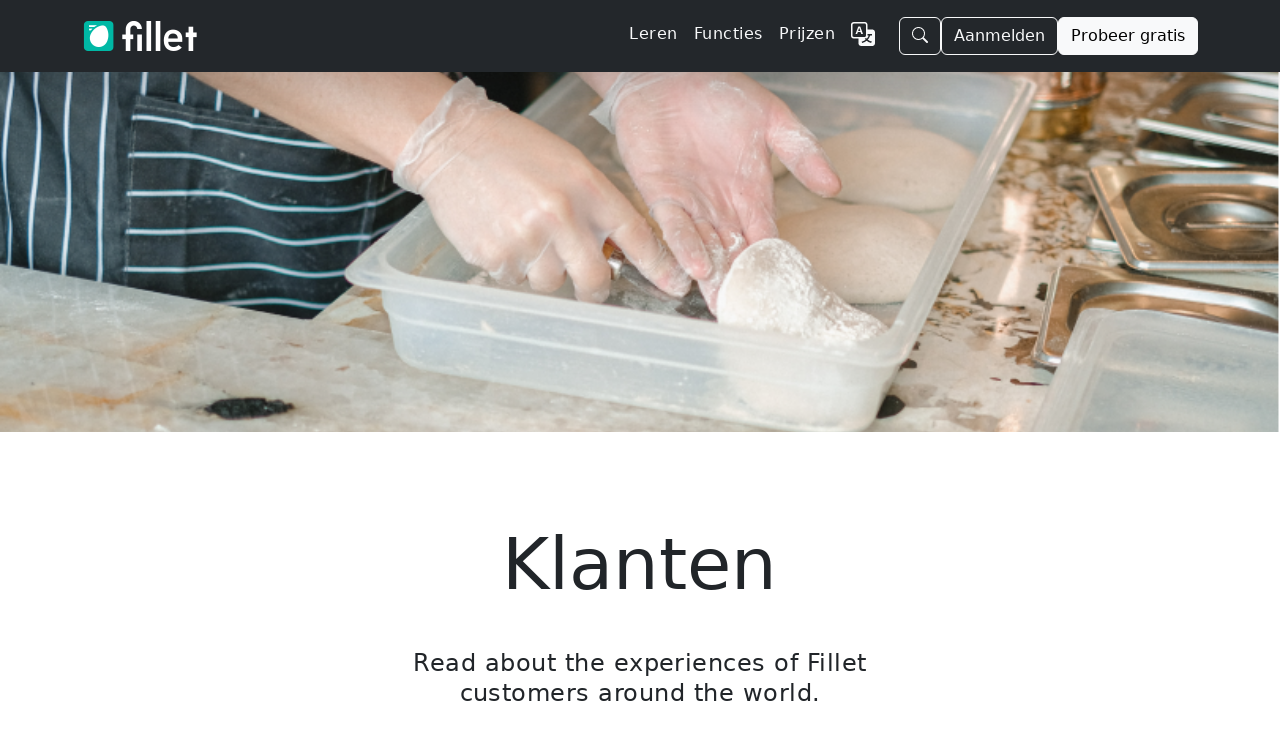

--- FILE ---
content_type: text/html;charset=UTF-8
request_url: https://getfillet.com/nl/customers?utm_source=nav
body_size: 10635
content:
<!doctype html>
<html lang="nl" xmlns="http://www.w3.org/1999/xhtml"
      dir="ltr">

<head>
    <meta charset="utf-8">
    <meta name="viewport" content="width=device-width, initial-scale=1, shrink-to-fit=no">
    
    <title>Klanten - Fillet</title>
    
    <link rel="stylesheet" href="/css/custom.min.css">
    <link rel="shortcut icon" href="/favicon.ico">
    <!-- Matomo -->
    <script>
        let _paq = window._paq = window._paq || [];
        
        _paq.push(['trackPageView']);
        _paq.push(['enableLinkTracking']);
        (function () {
            const u = "https://getfillet.matomo.cloud/";
            _paq.push(['setTrackerUrl', u + 'matomo.php']);
            _paq.push(['setSiteId', '1']);
            const d = document, g = d.createElement('script'), s = d.getElementsByTagName('script')[0];
            g.type = 'text/javascript';
            g.async = true;
            g.src = u + 'matomo.js';
            s.parentNode.insertBefore(g, s);
        })();
    </script>
    <!-- End Matomo Code -->
</head>
<body>
<svg xmlns="http://www.w3.org/2000/svg" style="display: none;">
    <symbol id="facebook" viewBox="0 0 16 16">
        <path d="M16 8.049c0-4.446-3.582-8.05-8-8.05C3.58 0-.002 3.603-.002 8.05c0 4.017 2.926 7.347 6.75 7.951v-5.625h-2.03V8.05H6.75V6.275c0-2.017 1.195-3.131 3.022-3.131.876 0 1.791.157 1.791.157v1.98h-1.009c-.993 0-1.303.621-1.303 1.258v1.51h2.218l-.354 2.326H9.25V16c3.824-.604 6.75-3.934 6.75-7.951z"></path>
    </symbol>
    <symbol id="instagram" viewBox="0 0 16 16">
        <path d="M8 0C5.829 0 5.556.01 4.703.048 3.85.088 3.269.222 2.76.42a3.917 3.917 0 0 0-1.417.923A3.927 3.927 0 0 0 .42 2.76C.222 3.268.087 3.85.048 4.7.01 5.555 0 5.827 0 8.001c0 2.172.01 2.444.048 3.297.04.852.174 1.433.372 1.942.205.526.478.972.923 1.417.444.445.89.719 1.416.923.51.198 1.09.333 1.942.372C5.555 15.99 5.827 16 8 16s2.444-.01 3.298-.048c.851-.04 1.434-.174 1.943-.372a3.916 3.916 0 0 0 1.416-.923c.445-.445.718-.891.923-1.417.197-.509.332-1.09.372-1.942C15.99 10.445 16 10.173 16 8s-.01-2.445-.048-3.299c-.04-.851-.175-1.433-.372-1.941a3.926 3.926 0 0 0-.923-1.417A3.911 3.911 0 0 0 13.24.42c-.51-.198-1.092-.333-1.943-.372C10.443.01 10.172 0 7.998 0h.003zm-.717 1.442h.718c2.136 0 2.389.007 3.232.046.78.035 1.204.166 1.486.275.373.145.64.319.92.599.28.28.453.546.598.92.11.281.24.705.275 1.485.039.843.047 1.096.047 3.231s-.008 2.389-.047 3.232c-.035.78-.166 1.203-.275 1.485a2.47 2.47 0 0 1-.599.919c-.28.28-.546.453-.92.598-.28.11-.704.24-1.485.276-.843.038-1.096.047-3.232.047s-2.39-.009-3.233-.047c-.78-.036-1.203-.166-1.485-.276a2.478 2.478 0 0 1-.92-.598 2.48 2.48 0 0 1-.6-.92c-.109-.281-.24-.705-.275-1.485-.038-.843-.046-1.096-.046-3.233 0-2.136.008-2.388.046-3.231.036-.78.166-1.204.276-1.486.145-.373.319-.64.599-.92.28-.28.546-.453.92-.598.282-.11.705-.24 1.485-.276.738-.034 1.024-.044 2.515-.045v.002zm4.988 1.328a.96.96 0 1 0 0 1.92.96.96 0 0 0 0-1.92zm-4.27 1.122a4.109 4.109 0 1 0 0 8.217 4.109 4.109 0 0 0 0-8.217zm0 1.441a2.667 2.667 0 1 1 0 5.334 2.667 2.667 0 0 1 0-5.334z"></path>
    </symbol>
    <symbol id="twitter" viewBox="0 0 16 16">
        <path d="M5.026 15c6.038 0 9.341-5.003 9.341-9.334 0-.14 0-.282-.006-.422A6.685 6.685 0 0 0 16 3.542a6.658 6.658 0 0 1-1.889.518 3.301 3.301 0 0 0 1.447-1.817 6.533 6.533 0 0 1-2.087.793A3.286 3.286 0 0 0 7.875 6.03a9.325 9.325 0 0 1-6.767-3.429 3.289 3.289 0 0 0 1.018 4.382A3.323 3.323 0 0 1 .64 6.575v.045a3.288 3.288 0 0 0 2.632 3.218 3.203 3.203 0 0 1-.865.115 3.23 3.23 0 0 1-.614-.057 3.283 3.283 0 0 0 3.067 2.277A6.588 6.588 0 0 1 .78 13.58a6.32 6.32 0 0 1-.78-.045A9.344 9.344 0 0 0 5.026 15z"></path>
    </symbol>
    <symbol id="youtube" viewBox="0 0 16 16">
        <path d="M8.051 1.999h.089c.822.003 4.987.033 6.11.335a2.01 2.01.0 011.415 1.42c.101.38.172.883.22 1.402l.01.104.022.26.008.104c.065.914.073 1.77.074 1.957v.075c-.001.194-.01 1.108-.082 2.06l-.008.105-.009.104c-.05.572-.124 1.14-.235 1.558a2.007 2.007.0 01-1.415 1.42c-1.16.312-5.569.334-6.18.335h-.142c-.309.0-1.587-.006-2.927-.052l-.17-.006-.087-.004-.171-.007-.171-.007c-1.11-.049-2.167-.128-2.654-.26a2.007 2.007.0 01-1.415-1.419c-.111-.417-.185-.986-.235-1.558L.09 9.82.082 9.716A31.4 31.4.0 010 7.68v-.122C.002 7.343.01 6.6.064 5.78l.007-.103.003-.052.008-.104.022-.26.01-.104c.048-.519.119-1.023.22-1.402a2.007 2.007.0 011.415-1.42c.487-.13 1.544-.21 2.654-.26l.17-.007.172-.006.086-.003.171-.007A99.788 99.788.0 017.858 2h.193zM6.4 5.209v4.818l4.157-2.408L6.4 5.209z"/>
    </symbol>
</svg>
<!-- Stripe JS -->
<script async src="https://js.stripe.com/v3/"></script>
<!-- end Stripe JS -->
<nav class="navbar navbar-expand-lg navbar-dark z-3 sticky-top shadow-lg" style="background-color:rgba(33,37,41,0.988);">
    <div class="container">
        <a class="navbar-brand" href="/nl/">
            <img class="d-inline-block align-middle my-2" alt="fillet_full_logo_white"
                 srcset="
                /images/logo_full.png,
                /images/logo_full_2x.png 2x,
                /images/logo_full_3x.png 3x,
                /images/logo_full_4x.png 4x
                             "
                 src="/images/logo_full.png"
                 height="30">
        </a>
        <!-- Sign in (mobile) -->
        <div class="flex-fill d-lg-none"></div>
        <a class="btn btn-outline-light me-3 d-lg-none" href="https://web.getfillet.com/login">Aanmelden</a>
        <!-- end Sign in (mobile) -->
        <button aria-controls="navbarSupportedContent" aria-expanded="false" aria-label="Toggle navigation"
                class="navbar-toggler border-0 p-0"
                data-bs-target="#navbarSupportedContent" data-bs-toggle="collapse" type="button">
            <span class="navbar-toggler-icon"></span>
        </button>
        <div class="collapse navbar-collapse flex-grow-1" id="navbarSupportedContent">
            <ul class="navbar-nav ms-auto me-3 mb-2 mb-lg-0 gap-2">
                <!-- Learn -->
                <li class="nav-item">
                    <a class="nav-link text-light letters-spaced" href="/nl/guides?utm_source=nav">
                        <span>Leren</span>
                    </a>
                </li>
                <!-- end Learn -->
                <!-- Features -->
                <li class="nav-item">
                    <a class="nav-link text-light letters-spaced" href="/nl/features?utm_source=nav">
                        <span>Functies</span>
                    </a>
                </li>
                <!-- end Features -->
                <!-- Pricing -->
                <li class="nav-item">
                    <a class="nav-link text-light letters-spaced" href="/nl/pricing?utm_source=nav">Prijzen</a>
                </li>
                <!-- end Pricing -->
                <!-- Dropdown buttons -->
                <!-- More dropdown -->
                <li class="nav-item dropdown d-none" id="dropdown-more">
                    <a class="nav-link dropdown-toggle" href="#" role="button" data-bs-toggle="dropdown" aria-expanded="false">
                        <span>Meer</span>
                    </a>
                    <ul class="dropdown-menu dropdown-menu-dark dropdown-menu-lg-end">
                        <li><a class="dropdown-item my-1" href="/nl/support?utm_source=nav">
                            <svg xmlns="http://www.w3.org/2000/svg" width="1em" height="1em" fill="currentColor" class="bi bi-book me-2" viewBox="0 0 16 16">
                                <path fill-rule="evenodd" d="M1 2.828c.885-.37 2.154-.769 3.388-.893 1.33-.134 2.458.063 3.112.752v9.746c-.935-.53-2.12-.603-3.213-.493-1.18.12-2.37.461-3.287.811V2.828zm7.5-.141c.654-.689 1.782-.886 3.112-.752 1.234.124 2.503.523 3.388.893v9.923c-.918-.35-2.107-.692-3.287-.81-1.094-.111-2.278-.039-3.213.492V2.687zM8 1.783C7.015.936 5.587.81 4.287.94c-1.514.153-3.042.672-3.994 1.105A.5.5 0 0 0 0 2.5v11a.5.5 0 0 0 .707.455c.882-.4 2.303-.881 3.68-1.02 1.409-.142 2.59.087 3.223.877a.5.5 0 0 0 .78 0c.633-.79 1.814-1.019 3.222-.877 1.378.139 2.8.62 3.681 1.02A.5.5 0 0 0 16 13.5v-11a.5.5 0 0 0-.293-.455c-.952-.433-2.48-.952-3.994-1.105C10.413.809 8.985.936 8 1.783z"/>
                            </svg>
                            <span>Steun</span>
                        </a></li>
                        <li><a class="dropdown-item my-1" href="/nl/platforms-and-downloads?utm_source=nav">
                            <svg xmlns="http://www.w3.org/2000/svg" width="1em" height="1em" fill="currentColor" class="bi bi-display me-2" viewBox="0 0 16 16">
                                <path fill-rule="evenodd" d="M0 4s0-2 2-2h12s2 0 2 2v6s0 2-2 2h-4c0 .667.083 1.167.25 1.5H11a.5.5 0 0 1 0 1H5a.5.5 0 0 1 0-1h.75c.167-.333.25-.833.25-1.5H2s-2 0-2-2V4zm1.398-.855a.758.758 0 0 0-.254.302A1.46 1.46 0 0 0 1 4.01V10c0 .325.078.502.145.602.07.105.17.188.302.254a1.464 1.464 0 0 0 .538.143L2.01 11H14c.325 0 .502-.078.602-.145a.758.758 0 0 0 .254-.302 1.464 1.464 0 0 0 .143-.538L15 9.99V4c0-.325-.078-.502-.145-.602a.757.757 0 0 0-.302-.254A1.46 1.46 0 0 0 13.99 3H2c-.325 0-.502.078-.602.145z"/>
                            </svg>
                            <span>Platformen</span></a>
                        </li>
                        <li><a class="dropdown-item my-1" href="/nl/solutions?utm_source=nav">
                            <svg xmlns="http://www.w3.org/2000/svg" width="1em" height="1em" fill="currentColor" class="bi bi-database me-2" viewBox="0 0 16 16">
                                <path d="M4.318 2.687C5.234 2.271 6.536 2 8 2s2.766.27 3.682.687C12.644 3.125 13 3.627 13 4c0 .374-.356.875-1.318 1.313C10.766 5.729 9.464 6 8 6s-2.766-.27-3.682-.687C3.356 4.875 3 4.373 3 4c0-.374.356-.875 1.318-1.313ZM13 5.698V7c0 .374-.356.875-1.318 1.313C10.766 8.729 9.464 9 8 9s-2.766-.27-3.682-.687C3.356 7.875 3 7.373 3 7V5.698c.271.202.58.378.904.525C4.978 6.711 6.427 7 8 7s3.022-.289 4.096-.777A4.92 4.92 0 0 0 13 5.698ZM14 4c0-1.007-.875-1.755-1.904-2.223C11.022 1.289 9.573 1 8 1s-3.022.289-4.096.777C2.875 2.245 2 2.993 2 4v9c0 1.007.875 1.755 1.904 2.223C4.978 15.71 6.427 16 8 16s3.022-.289 4.096-.777C13.125 14.755 14 14.007 14 13V4Zm-1 4.698V10c0 .374-.356.875-1.318 1.313C10.766 11.729 9.464 12 8 12s-2.766-.27-3.682-.687C3.356 10.875 3 10.373 3 10V8.698c.271.202.58.378.904.525C4.978 9.71 6.427 10 8 10s3.022-.289 4.096-.777A4.92 4.92 0 0 0 13 8.698Zm0 3V13c0 .374-.356.875-1.318 1.313C10.766 14.729 9.464 15 8 15s-2.766-.27-3.682-.687C3.356 13.875 3 13.373 3 13v-1.302c.271.202.58.378.904.525C4.978 12.71 6.427 13 8 13s3.022-.289 4.096-.777c.324-.147.633-.323.904-.525Z"/>
                            </svg>
                            <span>Oplossingen</span>
                        </a>
                        </li>
                        <li><a class="dropdown-item my-1" href="/nl/training?utm_source=nav">
                            <svg xmlns="http://www.w3.org/2000/svg" width="1em" height="1em" fill="currentColor" class="bi bi-person-workspace me-2" viewBox="0 0 16 16">
                                <path fill-rule="evenodd" d="M4 16s-1 0-1-1 1-4 5-4 5 3 5 4-1 1-1 1H4Zm4-5.95a2.5 2.5 0 1 0 0-5 2.5 2.5 0 0 0 0 5Z"/>
                                <path d="M2 1a2 2 0 0 0-2 2v9.5A1.5 1.5 0 0 0 1.5 14h.653a5.373 5.373 0 0 1 1.066-2H1V3a1 1 0 0 1 1-1h12a1 1 0 0 1 1 1v9h-2.219c.554.654.89 1.373 1.066 2h.653a1.5 1.5 0 0 0 1.5-1.5V3a2 2 0 0 0-2-2H2Z"/>
                            </svg>
                            <span>Opleiding</span>
                        </a></li>
                        <li><a class="dropdown-item my-1" href="/nl/customers?utm_source=nav">
                            <svg xmlns="http://www.w3.org/2000/svg" width="1em" height="1em" fill="currentColor" class="bi bi-chat-square-quote me-2" viewBox="0 0 16 16">
                                <path d="M14 1a1 1 0 0 1 1 1v8a1 1 0 0 1-1 1h-2.5a2 2 0 0 0-1.6.8L8 14.333 6.1 11.8a2 2 0 0 0-1.6-.8H2a1 1 0 0 1-1-1V2a1 1 0 0 1 1-1h12zM2 0a2 2 0 0 0-2 2v8a2 2 0 0 0 2 2h2.5a1 1 0 0 1 .8.4l1.9 2.533a1 1 0 0 0 1.6 0l1.9-2.533a1 1 0 0 1 .8-.4H14a2 2 0 0 0 2-2V2a2 2 0 0 0-2-2H2z"/>
                                <path d="M7.066 4.76A1.665 1.665 0 0 0 4 5.668a1.667 1.667 0 0 0 2.561 1.406c-.131.389-.375.804-.777 1.22a.417.417 0 1 0 .6.58c1.486-1.54 1.293-3.214.682-4.112zm4 0A1.665 1.665 0 0 0 8 5.668a1.667 1.667 0 0 0 2.561 1.406c-.131.389-.375.804-.777 1.22a.417.417 0 1 0 .6.58c1.486-1.54 1.293-3.214.682-4.112z"/>
                            </svg>
                            <span>Klanten</span>
                        </a></li>
                        <li><a class="dropdown-item my-1" href="/nl/newsroom?utm_source=nav">
                            <svg xmlns="http://www.w3.org/2000/svg" width="16" height="16" fill="currentColor" class="bi bi-card-text me-2" viewBox="0 0 16 16">
                                <path d="M14.5 3a.5.5 0 0 1 .5.5v9a.5.5 0 0 1-.5.5h-13a.5.5 0 0 1-.5-.5v-9a.5.5 0 0 1 .5-.5zm-13-1A1.5 1.5 0 0 0 0 3.5v9A1.5 1.5 0 0 0 1.5 14h13a1.5 1.5 0 0 0 1.5-1.5v-9A1.5 1.5 0 0 0 14.5 2z"/>
                                <path d="M3 5.5a.5.5 0 0 1 .5-.5h9a.5.5 0 0 1 0 1h-9a.5.5 0 0 1-.5-.5M3 8a.5.5 0 0 1 .5-.5h9a.5.5 0 0 1 0 1h-9A.5.5 0 0 1 3 8m0 2.5a.5.5 0 0 1 .5-.5h6a.5.5 0 0 1 0 1h-6a.5.5 0 0 1-.5-.5"/>
                            </svg>
                            <span>Perskamer</span>
                        </a></li>
                        <li><a class="dropdown-item my-1" href="/nl/quick-start-guide?utm_source=nav">
                            <svg xmlns="http://www.w3.org/2000/svg" width="16" height="16" fill="currentColor" class="bi bi-lightbulb me-2" viewBox="0 0 16 16">
                                <path d="M2 6a6 6 0 1 1 10.174 4.31c-.203.196-.359.4-.453.619l-.762 1.769A.5.5 0 0 1 10.5 13a.5.5 0 0 1 0 1 .5.5 0 0 1 0 1l-.224.447a1 1 0 0 1-.894.553H6.618a1 1 0 0 1-.894-.553L5.5 15a.5.5 0 0 1 0-1 .5.5 0 0 1 0-1 .5.5 0 0 1-.46-.302l-.761-1.77a1.964 1.964 0 0 0-.453-.618A5.984 5.984 0 0 1 2 6zm6-5a5 5 0 0 0-3.479 8.592c.263.254.514.564.676.941L5.83 12h4.342l.632-1.467c.162-.377.413-.687.676-.941A5 5 0 0 0 8 1z"/>
                            </svg>
                            <span>Snelstartgids</span>
                        </a></li>
                    </ul>
                </li>
                <!-- end More dropdown -->
                <!-- end Dropdown buttons -->
                <!-- Register -->
                <li class="nav-item d-none">
                    <a class="nav-link" href="https://web.getfillet.com/register?utm_source=nav">Register</a>
                </li>
                <!-- end Register -->
                <!-- Language switcher -->
                <li class="nav-item">
                    <a class="nav-link" href="/?utm_source=nav">
                        <svg xmlns="http://www.w3.org/2000/svg" width="1.5em" height="1.5em" fill="currentColor" class="bi bi-translate text-light" viewBox="0 0 16 16">
                            <path fill-rule="evenodd" d="M4.545 6.714 4.11 8H3l1.862-5h1.284L8 8H6.833l-.435-1.286H4.545zm1.634-.736L5.5 3.956h-.049l-.679 2.022H6.18z"/>
                            <path d="M0 2a2 2 0 0 1 2-2h7a2 2 0 0 1 2 2v3h3a2 2 0 0 1 2 2v7a2 2 0 0 1-2 2H7a2 2 0 0 1-2-2v-3H2a2 2 0 0 1-2-2V2zm2-1a1 1 0 0 0-1 1v7a1 1 0 0 0 1 1h7a1 1 0 0 0 1-1V2a1 1 0 0 0-1-1H2zm7.138 9.995c.193.301.402.583.63.846-.748.575-1.673 1.001-2.768 1.292.178.217.451.635.555.867 1.125-.359 2.08-.844 2.886-1.494.777.665 1.739 1.165 2.93 1.472.133-.254.414-.673.629-.89-1.125-.253-2.057-.694-2.82-1.284.681-.747 1.222-1.651 1.621-2.757H14V8h-3v1.047h.765c-.318.844-.74 1.546-1.272 2.13a6.066 6.066 0 0 1-.415-.492 1.988 1.988 0 0 1-.94.31z"/>
                        </svg>
                    </a>
                </li>
                <!-- end Language switcher -->
            </ul>

            <!-- START NEW BUTTON GROUP WRAPPER -->
            <div class="d-flex align-items-center gap-2">
                <!-- Search Button (MOVED HERE) -->
                <button
                        class="btn btn-outline-light"
                        type="button"
                        data-bs-toggle="modal"
                        data-bs-target="#site-search-modal">
                    <svg xmlns="http://www.w3.org/2000/svg" width="16" height="16" fill="currentColor" class="bi bi-search" viewBox="0 0 16 16">
                        <path d="M11.742 10.344a6.5 6.5 0 1 0-1.397 1.398h-.001q.044.06.098.115l3.85 3.85a1 1 0 0 0 1.415-1.414l-3.85-3.85a1 1 0 0 0-.115-.1zM12 6.5a5.5 5.5 0 1 1-11 0 5.5 5.5 0 0 1 11 0"/>
                    </svg>
                </button>

                <!-- Sign in (Desktop) -->
                <a class="btn btn-outline-light" href="https://web.getfillet.com/login">Aanmelden</a>

                <!-- Try for free -->
                <a class="btn btn-light" href="/nl/get-started?utm_source=navbar">Probeer gratis</a>
            </div>
            <!-- END NEW BUTTON GROUP WRAPPER -->

        </div>
    </div>
</nav>
<!-- Content -->
<div id="content">
    <svg xmlns="http://www.w3.org/2000/svg" style="display: none;">
        <symbol id="chevron-right" viewBox="0 0 16 16">
            <path fill-rule="evenodd"
                  d="M4.646 1.646a.5.5 0 0 1 .708 0l6 6a.5.5 0 0 1 0 .708l-6 6a.5.5 0 0 1-.708-.708L10.293 8 4.646 2.354a.5.5 0 0 1 0-.708z"></path>
        </symbol>
        <symbol id="question-circle" viewBox="0 0 16 16">
            <path fill-rule="evenodd"
                  d="M8 15A7 7 0 1 1 8 1a7 7 0 0 1 0 14zm0 1A8 8 0 1 0 8 0a8 8 0 0 0 0 16z"/>
            <path d="M5.255 5.786a.237.237 0 0 0 .241.247h.825c.138 0 .248-.113.266-.25.09-.656.54-1.134 1.342-1.134.686 0 1.314.343 1.314 1.168 0 .635-.374.927-.965 1.371-.673.489-1.206 1.06-1.168 1.987l.003.217a.25.25 0 0 0 .25.246h.811a.25.25 0 0 0 .25-.25v-.105c0-.718.273-.927 1.01-1.486.609-.463 1.244-.977 1.244-2.056 0-1.511-1.276-2.241-2.673-2.241-1.267 0-2.655.59-2.75 2.286zm1.557 5.763c0 .533.425.927 1.01.927.609 0 1.028-.394 1.028-.927 0-.552-.42-.94-1.029-.94-.584 0-1.009.388-1.009.94z"/>
        </symbol>
        <symbol id="grid-1x2" viewBox="0 0 16 16">
            <path fill-rule="evenodd"
                  d="M6 1H1v14h5V1zm9 0h-5v5h5V1zm0 9v5h-5v-5h5zM0 1a1 1 0 0 1 1-1h5a1 1 0 0 1 1 1v14a1 1 0 0 1-1 1H1a1 1 0 0 1-1-1V1zm9 0a1 1 0 0 1 1-1h5a1 1 0 0 1 1 1v5a1 1 0 0 1-1 1h-5a1 1 0 0 1-1-1V1zm1 8a1 1 0 0 0-1 1v5a1 1 0 0 0 1 1h5a1 1 0 0 0 1-1v-5a1 1 0 0 0-1-1h-5z"/>
        </symbol>
    </svg>
    <main>
        <!-- Banner images -->
        <div class="mb-5">
            <!-- XS banner, hidden on sm and larger screens -->
            <div class="d-sm-none">
                <img
                        alt="An image of a chef working with a pizza oven."
                        src="/images/banners/5953569/5953569_XS_1x.jpg"
                        srcset="/images/banners/5953569/5953569_XS_1x.jpg 1x, /images/banners/5953569/5953569_XS_2x.jpg 2x, /images/banners/5953569/5953569_XS_3x.jpg 3x"
                        class="img-fluid w-100"
                        loading="lazy">
            </div>
            <!-- Large banner, hidden on screens smaller than sm -->
            <div class="d-none d-sm-block">
                <img
                        alt="An image of a chef working with a pizza oven."
                        src="/images/banners/5953569/5953569_XS_1x.jpg"
                        srcset="/images/banners/5953569/5953569_XS_1x.jpg 1x, /images/banners/5953569/5953569_XS_2x.jpg 2x, /images/banners/5953569/5953569_XS_3x.jpg 3x"
                        class="large-banner-cover-image"
                        loading="lazy">
            </div>
        </div>
        <!-- end Banner images-->
        <!-- Page title and description -->
        <div class="coverPage-title-section">
            <h1 class="section-title-lg">
                <span>Klanten</span>
            </h1>
            <p class="custom-lead-md">
                <span>Read about the experiences of Fillet customers around the world.</span>
            </p>
        </div>
        <!-- end Page title and description -->
        <!-- Body -->
        <div class="container pt-lg-4">
            <!-- Rows -->
            <div class="row justify-content-center">
                <div class="mb-5 col col-10">
                    <!-- Customers-->
                    <div class="row row-cols-1 row-cols-lg-2 justify-content-between gy-5">
                        <!-- Nogherazza -->
                        <div id="nogherazza-card" class="col my-5 px-md-5 text-center">
                            <div class="card-borderless text-center">
                                <!-- Image -->
                                <div class="mb-4">
                                    <a href="/nl/customers/nogherazza">
                                        <img
                                                class=""
                                                height="300px"
                                                src="/images/customer-logos/nogherazza-logo-2.png"
                                                loading="lazy">
                                    </a>
                                </div>
                                <!-- end Image -->
                                <!-- Text -->
                                <div class="transparent-card-header">
                                        <h2 class="mb-3">
                                            <span>Nogherazza</span>
                                        </h2>
                                </div>
                                <!-- TODO -->
                                <h5 class="d-none">Customer since ####</h5>
                                <div class="text-start">
                                    <p>Van dagelijkse voorraadopnames tot driemaandelijkse beoordelingen, voorraadbeheer is cruciaal voor het bedrijfsresultaat van elk bedrijf.</p>
                                    <p>Nogherazza vertrouwt erop dat Fillet intelligent met hun voorraad omgaat.</p>
                                    <p class="d-none d-lg-block">Bekijk de huidige hoeveelheden ingrediënten die je op voorraad hebt.<wbr>Ontvang een overzicht van de totaal hoeveelheden van een ingrediënt op verschillende locaties.<br>Op iOS kun je streepjescodes scannen of zoeken op naam om een ​​ingrediënt op te zoeken en voorraadaantallen bij te werken.</p>
                                </div>
                                <!-- Link -->
                                <div class="transparent-card-footer">
                                    <a href="/nl/customers/nogherazza" class="btn btn-outline-primary px-4">
                                        <span data-nosnippet="data-nosnippet">Kom meer te weten</span>
                                    </a>
                                </div>
                                <!-- end Link -->
                                <!-- end Text -->
                            </div>
                        </div>
                        <!-- end Nogherazza -->
                        <!-- Panetteria Ottimo Massimo-->
                        <div id="panetteriaOttimoMassimo-card" class="col my-5 px-md-5 text-center">
                            <div class="card-borderless text-center">
                                <!-- Image -->
                                <div class="mb-4">
                                    <a href="/nl/customers/interviews/panetteria-ottimo-massimo">
                                        <img
                                                class=""
                                                height="300px"
                                                src="/images/customer-logos/bw-logos/panetteria-ottimo-massimo-logo-bw.png"
                                                loading="lazy">
                                    </a>
                                </div>
                                <!-- end Image -->
                                <!-- Text -->
                                <div class="transparent-card-header">
                                    <h2 class="mb-3">
                                        <span>Panetteria Ottimo Massimo</span>
                                    </h2>
                                </div>
                                <!-- TODO -->
                                <h5 class="d-none">Customer since ####</h5>
                                <div class="text-start">
                                    <p>Panetteria Ottimo Massimo is een Italiaanse bakkerij in Osaka, Japan. Ze zijn gespecialiseerd in traditionele Italiaanse recepten en op maat gemaakte broden. Hun op maat gemaakte broden zijn gebaseerd op klantspecificaties voor speciale diëten (zoals natriumarm) of voedselallergieën.</p>
                                    <p>Fillet helpt Panetteria Ottimo Massimo bij het berekenen van de voeding en de kost van hun op maat gemaakte broden. De automatische berekeningen van Fillet helpen hen tijd en moeite te besparen, vooral tijdens klantoverleg.</p>
                                </div>
                                <!-- Link -->
                                <div class="transparent-card-footer">
                                    <a href="/nl/customers/interviews/panetteria-ottimo-massimo" class="btn btn-outline-primary px-4">
                                        <span data-nosnippet="data-nosnippet">Kom meer te weten</span>
                                    </a>
                                </div>
                                <!-- end Link -->
                                <!-- end Text -->
                            </div>
                        </div>
                        <!-- end Panetteria Ottimo -->
                        <!-- Megmi Farm -->
                        <div id="megmiFarm-card" class="col my-5 px-md-5 text-center">
                            <div class="card-borderless text-center">
                                <!-- Image -->
                                <div class="mb-4">
                                    <a href="/nl/customers/interviews/megmi-farm-vegan-baker">
                                        <img
                                                class=""
                                                height="300px"
                                                src="/images/customer-logos/bw-logos/megmi-farm-logo-bw.png"
                                                loading="lazy">
                                    </a>
                                </div>
                                <!-- end Image -->
                                <!-- Text -->
                                <div class="transparent-card-header">
                                    <h2 class="mb-3">
                                        <span>Megmi Farm Vegan Baker</span>
                                    </h2>
                                </div>
                                <!-- TODO -->
                                <h5 class="d-none">Customer since ####</h5>
                                <div class="text-start">
                                    <p>Megmi Farm is een veganistische bakkerij in Kumamoto, een stad op het Japanse eiland Kyushu.</p>
                                    <p>Hun focus ligt op het maken van &quot;Shoku-pan&quot; met lokale ingrediënten van lokale producenten in hun gebied. &quot;Shoku-pan&quot; is Japans brood, ook wel &quot;Hokkaido-melkbrood&quot; genoemd!</p>
                                    <p>Fillet helpt Megmi Farm om elke dag hun kost te berekenen.</p>
                                </div>
                                <!-- Link -->
                                <div class="transparent-card-footer">
                                    <a href="/nl/customers/interviews/megmi-farm-vegan-baker" class="btn btn-outline-primary px-4">
                                        <span data-nosnippet="data-nosnippet">Kom meer te weten</span>
                                    </a>
                                </div>
                                <!-- end Link -->
                                <!-- end Text -->
                            </div>
                        </div>
                        <!-- end Megmi Farm -->
                        <!-- Patissiere Nao -->
                        <div id="patissiereNao-card" class="col my-5 px-md-5 text-center">
                            <div class="card-borderless text-center">
                                <!-- Image -->
                                <div class="mb-4">
                                    <a href="/nl/customers/interviews/patissiere-nao">
                                        <img
                                                class=""
                                                height="300px"
                                                src="/images/customer-logos/bw-logos/patissiere-nao-logo-bw.png"
                                                loading="lazy">
                                    </a>
                                </div>
                                <!-- end Image -->
                                <!-- Text -->
                                <div class="transparent-card-header">
                                    <h2 class="mb-3">
                                        <span>Patissiere Nao</span>
                                    </h2>
                                </div>
                                <!-- TODO -->
                                <h5 class="d-none">Customer since ####</h5>
                                <div class="text-start">
                                    <p>Patissiere Nao is een banketbakker in Chiba, Japan, die een breed scala aan gebakken lekkernijen maakt: zuurdesembrood, cakes, koekjes, quiche en heerlijke desserts.</p>
                                    <p>Fillet helpt Patissiere Nao bij het ontwikkelen van nieuwe producten: ze kunnen zien hoe de productiekosten veranderen afhankelijk van verschillende combinaties van ingrediënten.</p>
                                </div>
                                <!-- Link -->
                                <div class="transparent-card-footer">
                                    <a href="/nl/customers/interviews/patissiere-nao" class="btn btn-outline-primary px-4">
                                        <span data-nosnippet="data-nosnippet">Kom meer te weten</span>
                                    </a>
                                </div>
                                <!-- end Link -->
                                <!-- end Text -->
                            </div>
                        </div>
                        <!-- end Patissiere Nao -->
                        <!-- Matsurika -->
                        <div id="matsurika-card" class="col my-5 px-md-5 text-center">
                            <div class="card-borderless text-center">
                                <!-- Image -->
                                <div class="mb-4">
                                    <a href="/nl/customers/interviews/matsurika-chinese-kitchen">
                                        <img
                                                class=""
                                                height="300px"
                                                src="/images/customer-logos/matsurika-upscaled-crop.png"
                                                loading="lazy">
                                    </a>
                                </div>
                                <!-- end Image -->
                                <!-- Text -->
                                <div class="transparent-card-header">

                                    <h2 class="mb-3">
                                        <span>Matsurika</span>
                                    </h2>
                                </div>
                                <!-- TODO -->
                                <h5 class="d-none">Customer since ####</h5>
                                <div class="text-start">
                                    <p>Matsurika is een Chinees restaurant in de stad Iwaki in Fukushima, Japan. Hun focus ligt op het maken van seizoensgerechten met gezonde ingrediënten van lokale producenten.</p>
                                    <p>Fillet helpt Matsurika bij het berekenen van de winstmarge voor hun populaire menu- items en de optimale prijs wanneer ze een nieuw menu maken</p>
                                </div>
                                <!-- Link -->
                                <div class="transparent-card-footer">
                                    <a href="/nl/customers/interviews/matsurika-chinese-kitchen" class="btn btn-outline-primary px-4">
                                        <span data-nosnippet="data-nosnippet">Kom meer te weten</span>
                                    </a>
                                </div>
                                <!-- end Link -->
                                <!-- end Text -->
                            </div>
                        </div>
                        <!-- end Matsurika -->
                        <!-- ABOUT US -->
                        <div id="aboutUs-card" class="col my-5 px-md-5 text-center">
                            <div class="card-borderless text-center">
                                <!-- Image -->
                                <div class="mb-4">
                                    <a href="/nl/customers/interviews/about-us-gelato">
                                        <img
                                                class=""
                                                height="300px"
                                                src="/images/customer-logos/bw-logos/about-us-logo-bw.png"
                                                loading="lazy">
                                    </a>
                                </div>
                                <!-- end Image -->
                                <!-- Text -->
                                <div class="transparent-card-header">
                                    <h2 class="mb-3">
                                        <span>ABOUT US</span>
                                    </h2>
                                </div>
                                <!-- TODO -->
                                <h5 class="d-none">Customer since ####</h5>
                                <div class="text-start">
                                    <p>ABOUT US is een ijsbedrijf in Indonesië. Ze creëren unieke smaken geïnspireerd op reisherinneringen en regionale ingrediënten.</p>
                                    <p>Fillet helpt ABOUT US om kost en winst te berekenen en snel nieuwe producten te ontwikkelen. De automatische berekeningen van Fillet helpen hen tijd en moeite te besparen.</p>
                                </div>
                                <!-- Link -->
                                <div class="transparent-card-footer">
                                    <a href="/nl/customers/interviews/about-us-gelato" class="btn btn-outline-primary px-4">
                                        <span data-nosnippet="data-nosnippet">Kom meer te weten</span>
                                    </a>
                                </div>
                                <!-- end Link -->
                                <!-- end Text -->
                            </div>
                        </div>
                        <!-- end ABOUT US -->
                    </div>
                    <!-- end Customers-->
                </div>
            </div>
        </div>
        <!-- end Body -->
    </main>
    <!-- CTA pre-footer -->
    
        <!-- Original -->
        <div class="container-fluid p-0 text-center" id="cta-bottom-original" style="background-color:rgba(0,0,0,0.2);">
            <div class="position-relative">
                <div class="d-block" style="height: 16rem !important;">
                    <img alt="A photo of food preparation."
                         class="img-fluid w-100 h-100"
                         loading="lazy"
                         src="/images/banners/features/4820783.jpg" style="max-height: 20rem !important; object-fit: cover; object-position:center;">
                    <div class="carousel-caption mx-auto rounded-5 mb-4 col-lg-6" style="background-color:rgba(0,0,0,0.7);">
                        <h3 class="mb-3">Directe toegang. Geen verplichting.</h3>
                        <a class="btn btn-primary fw-medium letters-spaced fs-5" href="/nl/get-started?utm_source=customers_index">Begin</a>
                    </div>
                </div>
            </div>
        </div>
        <!-- end Original -->
    
    <!-- end CTA pre-footer -->
</div>
<!-- Footer -->
<div class="container-fluid bg-dark text-light">
    <div class="container">
        <footer class="py-5">
            <div class="row gy-3">
                <div class="col-12 col-sm-6">
                    <h5>Fillet sitemap</h5>
                    <ul class="nav flex-column">
                        <!-- Home -->
                        <li class="nav-item mb-2"><a href="/nl/" class="nav-link p-0 text-light">Thuis</a></li>
                        <!-- Documentation -->
                        <li class="nav-item mb-2"><a href="/nl/documentation" class="nav-link p-0 text-light">Documentatie</a></li>
                        <!-- Features -->
                        <li class="nav-item mb-2"><a href="/nl/features" class="nav-link p-0 text-light">Functies</a></li>
                        <!-- Pricing -->
                        <li class="nav-item mb-2"><a href="/nl/pricing?utm_source=sitemap" class="nav-link p-0 text-light">Prijzen</a></li>
                        <!-- Guides -->
                        <li class="nav-item mb-2"><a href="/nl/guides" class="nav-link p-0 text-light">Gidsen</a></li>
                        <!-- end Guides -->
                        <!-- Training -->
                        <li class="nav-item mb-2"><a href="/nl/training" class="nav-link p-0 text-light">Opleiding</a></li>
                        <!-- Customers -->
                        <li class="nav-item mb-2"><a href="/nl/customers" class="nav-link p-0 text-light">Klanten</a></li>
                        <!-- end Customers -->
                        <!-- Newsroom -->
                        <li class="nav-item mb-2"><a href="/nl/newsroom" class="nav-link p-0 text-light">Perskamer</a></li>
                        <!-- end Newsroom -->
                        <!-- Support -->
                        <li class="nav-item mb-2"><a href="/nl/support" class="nav-link p-0 text-light">Steun</a></li>
                        <!-- end Support -->
                        <!-- Platforms -->
                        <li class="d-none nav-item mb-2"><a href="/nl/platforms-and-downloads" class="nav-link p-0 text-light">Download</a></li>
                        <!-- end Platforms -->
                    </ul>
                </div>
                <div class="col-12 col-sm-6">
                    <div class="col text-center">
                        <div class=mb-4>
                            <a href="https://itunes.apple.com/app/apple-store/id696313628?pt=572677&amp;ct=W5&amp;mt=8"
                               target=_blank><img height=100 style=padding:19px alt="Download on the App Store"
                                                  src=/images/AppStore/Download_on_the_App_Store_Badge_US-UK_RGB_blk_092917.svg></a>
                        </div>
                        <h5>Android APK</h5>
                        <a class="btn btn-outline-light mb-2"
                           href=https://android.getfillet.com/0.0.43/Fillet.apk
                           target=_blank>
                            <span>Nu downloaden</span>
                        </a>
                        <p class="small mb-2 text-light">Version 0.0.43</p>
                        <a href="/nl/newsroom/3/filet-voor-android-apk-download-play-store"
                           class="text-light small">Wat is een APK?</a>
                    </div>
                </div>
            </div>
            <div class="d-flex justify-content-between py-4 my-4 border-top">
                <small class="text-light">Copyright &copy; 2026 Cityredbird Location Services Ltd. All rights reserved.</small>
                <ul class="list-unstyled d-flex">
                    <li class="ms-3">
                        <a class="link-light"
                           href=https://twitter.com/getfillet
                           target=_blank>
                            <svg class="bi" width="24" height="24">
                                <use xlink:href="#twitter"></use>
                            </svg>
                        </a>
                    </li>
                    <li class="ms-3">
                        <a class="link-light"
                           href=https://instagram.com/getfillet
                           target=_blank>
                            <svg class="bi" width="24" height="24">
                                <use xlink:href="#instagram"></use>
                            </svg>
                        </a>
                    </li>
                    <li class="ms-3">
                        <a class="link-light"
                           href=https://facebook.com/getfillet
                           target=_blank>
                            <svg class="bi" width="24" height="24">
                                <use xlink:href="#facebook"></use>
                            </svg>
                        </a>
                    </li>
                    <li class="ms-3">
                        <a class="link-light"
                           href=https://www.youtube.com/channel/UCsZq3KCQ6KeGwMbn9Y4b37Q
                           target=_blank>
                            <svg class="bi" width="24" height="24">
                                <use xlink:href="#youtube"></use>
                            </svg>
                        </a>
                    </li>
                </ul>
            </div>
        </footer>
    </div>
</div>
<!-- Bootstrap JavaScript plugins -->
<script src="/js/popper.min.js"></script>
<script src="/js/bootstrap.min.js"></script>

<!-- [sageWilliams] Site Search Modal -->
<div
        class="modal fade"
        id="site-search-modal"
        tabindex="-1"
        aria-labelledby="site-search-modal-label"
        aria-hidden="true"
>
    <!-- [sageWilliams] Site Search Modal -->
    <div class="modal-dialog modal-dialog-scrollable">
        <div class="modal-content">
            <!-- This is the new modal-header -->
            <div class="modal-header border-0">
                <!-- The search input now lives inside the modal -->
                <input
                        id="site-search-input"
                        class="form-control form-control-lg"
                        type="search"
                        placeholder="Zoeken" aria-label="Search"
                />
            </div>
            <div class="modal-body">
                <!-- Container for filter pills -->
                <ul id="search-filter-container" class="nav nav-pills mb-3">
                    <!-- Filter pills will be dynamically inserted here by JavaScript -->
                </ul>
                <!-- Container for search results -->
                <ul id="search-results-list" class="list-group">
                    <!-- [sageWilliams] New container for i18n guidance, rendered by Thymeleaf -->
                    <div id="i18n-guidance-message" class="d-none">
                        <div class="p-3 text-center letters-spaced">
                            <a href="/nl/learn/?source=global_site_search"
                               class="text-decoration-none d-block text-body">
                                <h4 class="mb-2 fw-bold">Binnenkort beschikbaar!</h4>
                                <p>This function will be available shortly. For now, please use Search in the Learn portal.</p>
                            </a>
                            <a href="/nl/learn/?source=global_site_search_button"
                            class="btn btn-outline-primary">
                                <span>Productdocumentatie</span>
                            </a>
                        </div>
                    </div>
                    <!-- [sageWilliams] End of new container -->

                    <!-- Search results will be dynamically inserted here by JavaScript -->
                </ul>
            </div>
        </div>
    </div>

    <!-- Add this hidden "data island" for filter translations -->
    <div id="search-filter-translations" class="d-none">
        <span data-key="All">All</span>
        <span data-key="Featured">Featured</span>
        <span data-key="Documentation">Documentation</span>
    </div>
    <!-- End of data island -->

    <!-- end of [sageWilliams] Site Search Modal -->
</div>
<!-- [sageWilliams] End Site Search Modal -->
<!-- [sageWilliams] Add Search Libraries -->
<!-- Lunr.js Core Library from CDN -->
<script src="https://unpkg.com/lunr/lunr.min.js"></script>
<!-- Our Custom Search Logic -->
<script src="/js/site-search.js"></script>
<!-- [sageWilliams] End Search Libraries -->
<!-- The first line pulls the lightweight Lunr.js library directly from a fast, public Content Delivery Network (CDN).-->
<!-- The second line uses the correct Thymeleaf syntax `th:src="@{...}"` to safely link to the `site-search.js` file you just created.-->
</body>
</html>
